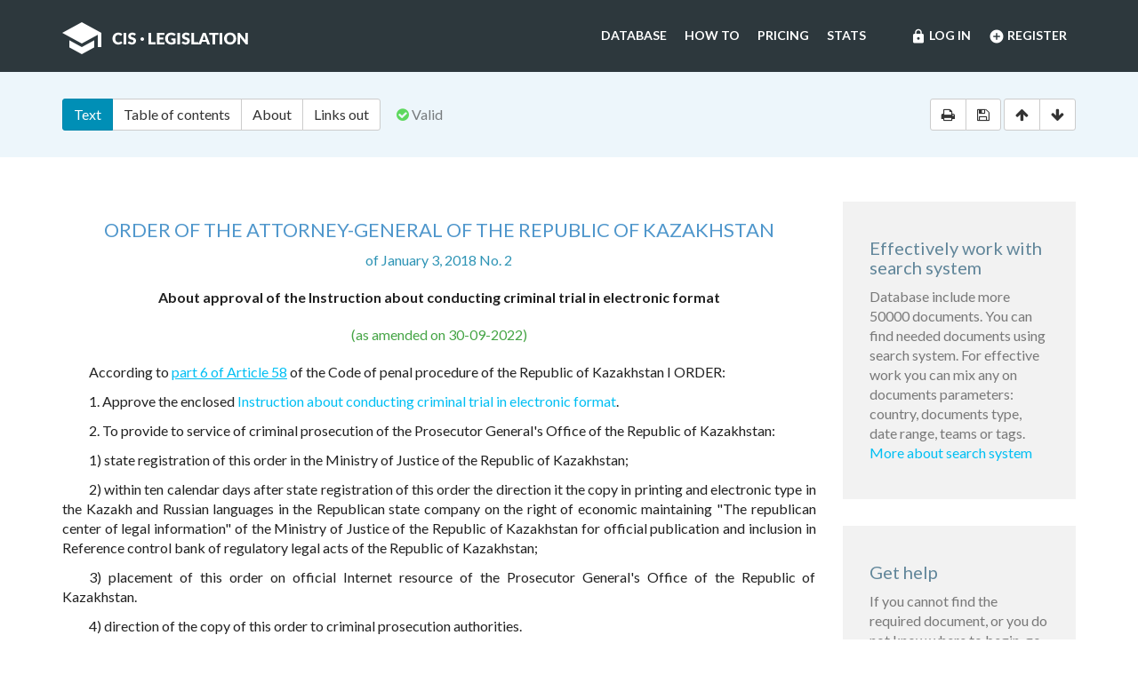

--- FILE ---
content_type: text/html; charset=utf-8
request_url: https://cis-legislation.com/document.fwx?rgn=105331
body_size: 6842
content:

<!DOCTYPE html>
<html lang="en">
  <head>
    <title>Order of the Attorney-General of the Republic of Kazakhstan &quot;About approval of the Instruction about conducting criminal trial in electronic format&quot;</title>
    <meta name="description" content="Order of the Attorney-General of the Republic of Kazakhstan of January 3, 2018 No. 2 &quot;About approval of the Instruction about conducting criminal trial in electronic format&quot;">
    <meta name="keywords" content="law legislation database">
        <meta charset="utf-8">
    <meta http-equiv="X-UA-Compatible" content="IE=Edge">
    <meta name="viewport" content="width=device-width, initial-scale=1">
    <meta name="generator" content="SojuzPravoInform LLC">
    <meta name="robots" content="index">
    <meta name="robots" content="follow">
    <meta name="revisit-after" content="1 day">

    <!-- HTML5 shim and Respond.js IE8 support of HTML5 elements and media queries -->
    <!--[if lt IE 9]>
      <script src="./js/html5shiv.min.js"></script>
      <script src="./js/respond.min.js"></script>
    <![endif]-->

    <!-- Google tag (gtag.js) -->
    <script async src="https://www.googletagmanager.com/gtag/js?id=G-86QDFMF83E"></script>
    <script>
      window.dataLayer = window.dataLayer || [];
      function gtag(){dataLayer.push(arguments);}
      gtag('js', new Date());
      gtag('config', 'G-86QDFMF83E');
    </script>
    <!-- Yandex.Metrika counter -->
    <script type="text/javascript" >
       (function(m,e,t,r,i,k,a){m[i]=m[i]||function(){(m[i].a=m[i].a||[]).push(arguments)};
       m[i].l=1*new Date();
       for (var j = 0; j < document.scripts.length; j++) {if (document.scripts[j].src === r) { return; }}
       k=e.createElement(t),a=e.getElementsByTagName(t)[0],k.async=1,k.src=r,a.parentNode.insertBefore(k,a)})
       (window, document, "script", "https://mc.yandex.ru/metrika/tag.js", "ym");
    
       ym(95715632, "init", {
            clickmap:true,
            trackLinks:true,
            accurateTrackBounce:true
       });
    </script>
    <noscript><div><img src="https://mc.yandex.ru/watch/95715632" style="position:absolute; left:-9999px;" alt="" /></div></noscript>
    <!-- /Yandex.Metrika counter -->

    <link rel="shortcut icon" href="/img/ico/favicon.ico">
    <link rel="stylesheet" type="text/css" href="/css/base.css">

    <script>
      var docRgn = 105331;
    </script>
  </head>
  <body class="page page--doc">
      <nav class="navbar navbar-default">
    <div class="container">
      <div class="navbar-header">
        <button type="button" class="navbar-toggle collapsed" data-toggle="collapse" data-target="#navbar-collapse" aria-expanded="false">
          <span class="sr-only">Toggle navigation</span>
          <span class="icon-bar"></span>
          <span class="icon-bar"></span>
          <span class="icon-bar"></span>
        </button>
        <a class="navbar-brand" href="index.fwx"><img src="img/logo.png" alt="CIS Legislation"></a>
      </div>

      <div class="collapse navbar-collapse" id="navbar-collapse">
        <ul class="nav navbar-nav navbar-right"><li><a href="https://cis-legislation.com/login.fwx"><i class="material-icons">lock</i> Log in</a></li><li><a href="https://cis-legislation.com/register.fwx"><i class="material-icons">add_circle</i> Register</a></li></ul><ul class="nav navbar-nav navbar-right"><li><a href="https://cis-legislation.com/search.fwx">Database</a></li><li><a href="https://cis-legislation.com/help.fwx">How to</a></li><li><a href="https://cis-legislation.com/order.fwx">Pricing</a></li><li><a href="https://cis-legislation.com/stats.fwx">Stats</a></li></ul></div></div></nav>

    <header class="search">
      <button type="button" class="search__toggle">Document info</button>
      <div class="container search__container">
        <div class="row search__inputs-row">
          <div class="col-md-8">
            

            <div class="btn-group doc-switch-tab">
              <button type="button" data-id="1" data-switch="text" class="btn btn-default btn-primary active">Text</button>
              <button type="button" data-id="2" data-switch="toc" class="btn btn-default">Table of contents</button>
              <button type="button" data-id="5" data-switch="about" class="btn btn-default">About</button>
              
              <button type="button" data-id="4" data-switch="links-out" class="btn btn-default">Links out</button>
            </div>
            <span class="doc-status"><span class="fa fa-check-circle icon-color-green"></span>&nbsp;Valid</span>
            
          </div>
          <div class="col-md-4">
            <div class="doc-actions">
              <div class="btn-group">
                <a href="#" class="btn btn-default js-print" data-toggle="tooltip" title="Print document" onclick="window.print();"><span class="fa fa-print"></span></a>
                <a href="/doc_to_word.fwx?rgn=105331" class="btn btn-default js-save" data-toggle="tooltip" title="Save document as *.doc"><span class="fa fa-save"></span></a>
              </div>
              <div class="btn-group doc-scroll">
                <button type="button" data-toggle="tooltip" title="Go to document beginning" data-to="top" class="btn btn-default"><span class="fa fa-arrow-up"></span></button>
                <button type="button" data-toggle="tooltip" title="Go to document end" data-to="bottom" class="btn btn-default"><span class="fa fa-arrow-down"></span></button>
              </div>
            </div>
          </div>
        </div>
      </div>
    </header>

    <div class="sec sec--doc">
      <div class="container">
        <div class="row">
          <div class="col-md-9">
 	    <div class="hidden-copy">Document from CIS Legislation database &copy; 2003-2026 SojuzPravoInform LLC</div>  
            <div class="doc-pane">
              <div class="doc-pane__item active loaded" id="pane-text">
                <H2><A title="" class=anchor-ogl name=A000000001></A>ORDER OF THE ATTORNEY-GENERAL OF THE REPUBLIC OF KAZAKHSTAN </H2>
<P class="doc-info">of January 3, 2018 No. 2</P>
<P class=dname>About approval of the Instruction about conducting criminal trial in electronic format</P>
<DIV class=doc-info-change>(as amended on 30-09-2022)</DIV>
<P>According to <A title="" class="outer" href="document.fwx?rgn=69097#B4E40VNLQE">part 6 of Article 58</A> of the Code of penal procedure of the Republic of Kazakhstan I ORDER:</P>
<P>1. Approve the enclosed <A title="" href="document.fwx?rgn=105331#A000000002">Instruction about conducting criminal trial in electronic format</A>.</P>
<P>2. To provide to service of criminal prosecution of the Prosecutor General's Office of the Republic of Kazakhstan:</P>
<P>1) state registration of this order in the Ministry of Justice of the Republic of Kazakhstan;</P>
<P>2) within ten calendar days after state registration of this order the direction it the copy in printing and electronic type in the Kazakh and Russian languages in the Republican state company on the right of economic maintaining &quot;The republican center of legal information&quot; of the Ministry of Justice of the Republic of Kazakhstan for official publication and inclusion in Reference control bank of regulatory legal acts of the Republic of Kazakhstan;</P>
<P>3) placement of this order on official Internet resource of the Prosecutor General's Office of the Republic of Kazakhstan.</P>
<P>4) direction of the copy of this order to criminal prosecution authorities.</P>
<P>3. Send this order to heads of structural divisions of the Prosecutor General's Office, departments, organizations and the organization of formation of prosecutor's office, prosecutors of areas, areas and prosecutors equated to them.</P>
<P>4. To impose control of execution of this order on the supervising deputy attorney general of the Republic of Kazakhstan.</P>
<P><A title="" class=anchor-free name=B5620I2BPK></A>5. This order becomes effective after ten calendar days after day of its first official publication.</P>
<DIV class="block left">
<P>Attorney-General of the Republic of Kazakhstan </P>
<P>K. Kozhamzharov</P></DIV>
<P class="doc-info">Approved by the Order of the Attorney-General of the Republic of Kazakhstan of January 3, 2018 No. 2</P>
<H2><A title="" class=anchor-ogl name=A000000002></A>The instruction about conducting criminal trial in electronic format</H2>
<H4><A title="" class=anchor-ogl name=A000000003></A>Chapter 1. General provisions</H4>
<P>1. This Instruction about conducting criminal trial in electronic format (further - the Instruction) is developed according to <A title="" class="outer" href="document.fwx?rgn=69097#A5560ODVBD">Article 42-1</A> and with <A title="" class="outer" href="document.fwx?rgn=69097#B4E40VNLQE">part 6 of Article 58</A> of the Code of penal procedure of the Republic of Kazakhstan (further - the Code of Criminal Procedure).</P>
<P>2. The instruction determines procedure for conducting criminal trial in electronic format at stage of pre-judicial investigation.</P>
<P>3. In this Instruction the following concepts are used:</P>
<P>1) the unified register of pre-judicial investigations (further - ERDR) - the automated database in which data on the reasons for the beginning of pre-judicial investigation listed regarding 1 article 180 Code of Criminal Procedure RK the proceeding decisions made on them, the made actions, movement of criminal proceedings, applicants and participants of criminal procedure are entered and also is performed conducting criminal trial in electronic format at stage of pre-judicial investigation;</P>
<P>2) the Electronic Criminal Case module (further – the module e-UD) – the functionality of ERDR intended for the organization of preparation, maintaining, departure, obtaining and storage of electronic criminal case;</P>
<P>3) electronic criminal case – the isolated production which is conducted criminal prosecution authority concerning one or several criminal offenses in electronic format by means of the module e-UD;</P>
<P>4) the digital signature (further – the EDS) – set of electronic digital symbols created by means of the digital signature and confirming reliability of the electronic document, its accessory and invariance of content;</P>
<P>5) the user of ERDR (further - the user) - the official who within the competence uses ERDR for accomplishment of specific functions;</P>
<P>6) the electronic document – the document in which information is provided in electronic and digital form and is certified by means of the EDS;</P>
<P>7) media files – video, photo and audio material which according to the solution of the face conducting criminal procedure are subject to familiarizing with electronic criminal case;</P>
<P>8) the signature tablet - the specialized peripheral device consisting of the graphical tablet and the writing feather (stylus), allowing to create digital analog of the hand-written signature of its owner;</P>
<P>9) the SMS notification – the functionality of ERDR allowing through mobile communication and (or) e-mail to send text messages to participants of criminal procedure for their notification or appearance to person conducting criminal procedure.</P>
<P>10) the public sector – the functionality of ERDR allowing the participant of criminal procedure by means of the Internet with observance of requirements of information security and confidentiality to get remote access to the available and other data to ERDR on the made proceeding decisions, the criminal case file concerning itself or about the face protected by it, to make complaints and petitions.</P>
<P>4. Conducting electronic legal proceedings consists in implementation of pre-judicial investigation in electronic format, including by input of the electronic document or investment of the PDF document in ERDR based on the proceeding decisions and actions made by the official, and also fillings of necessary details of the electronic information accounting documents signed by the EDS (further – electronic forms).</P>
<P>The procedure for filling of necessary details of electronic forms is determined by the Regulations of Admission and registrations of a statement, the message or the official report about criminal offenses, and also maintaining the Unified register of pre-judicial investigations approved <A title="" class="outer" href="document.fwx?rgn=70816">by the order</A> of the Attorney-General of the Republic of Kazakhstan of September 19, 2014 No. 89 (it is registered in the Register of state registration of regulatory legal acts for No. 9744) (further – Rules ERDR).</P>
<P>5. Conducting criminal trial at stage of pre-judicial investigation in electronic format is performed in the module e-UD by means of:</P>
<P>fillings of necessary accounting data and details of electronic forms in ERDR;</P>
<P>creations of electronic documents on the available templates and the PDF documents in the module e-UD;</P>
<P>signings of electronic documents by participants of criminal procedure by means of the EDS or the tablet of the signature;</P>
<P>sendings SMS notification for the notification or challenge of participants of criminal procedure;</P>
<P>electronic interaction with court for the purpose of ensuring processes on consideration of criminal cases and materials in electronic format;</P>
<P>electronic interaction with experts, specialists for implementation of appointment procedures of research and receipt of the conclusions in electronic format or transfer of paper materials in electronic format according to Item 25 of the Instruction;</P>
<P>functioning of the public sector.</P>
<P>6. During creation in electronic criminal case of the PDF document person conducting criminal procedure provides its identity with the original, quality and possibility of complete reading.</P>

<div class="box"><h4 style="color:red;">Warning!!!</h4><h5>This is not a full text of document! Document shown in <b>Demo mode</b>!</h5><h4> If you have active License, please <b><a href="/login.fwx">Login</a></b>, or get <b><a href="/order.fwx">License</a></b> for Full Access.</h4><h5>With Full access you can get: full text of document, original text of document in Russian, attachments (if exist) and see History and Statistics of your work.</h5><h4><a href="/order.fwx" class="btn btn-success btn-block">Get License for Full Access Now</a></h4></div><p class="disclaimer"><span>Disclaimer!</span> This text was translated by AI translator and is not a valid juridical document. No warranty. No claim. <a href="about.fwx#about_translate" target="_blank" title="More information about docs translate">More info</a></p>
              </div>
              <div class="doc-pane__item" id="pane-toc"></div>
              <div class="doc-pane__item" id="pane-about"></div>
              <div class="doc-pane__item" id="pane-links-in"></div>
              <div class="doc-pane__item" id="pane-links-out"></div>
            </div>
          </div>
          <div class="col-md-3">
             
	    	
             
            <div class="box">
  <h4>Effectively work with search system</h4>
  <p>Database include more 50000 documents. You can find needed documents using search system. For effective work you can mix any on documents parameters: country, documents type, date range, teams or tags.
  <br><a href="help.fwx">More about search system</a></p>
</div> 
             
            <div class="box">
  <h4>Get help</h4>
  <p>If you cannot find the required document, or you do not know where to begin, go to <a href="help.fwx"><b>Help section</b></a>.</p>
  <p>In this section, we’ve tried to describe in detail the features and capabilities of the system, as well as the most effective techniques for working with the database.</p>
  <p>You also may open the section <a href="support.fwx"><b>Frequently asked questions</b></a>. This section provides answers to questions set by users.</p>
</div> 
          </div>
        </div>
      </div>
    </div>

    <footer class="footer">
  <div class="container">
    <div class="row">
      <div class="col-sm-2">
        <div class="b-footer">
          <div class="b-footer__title">Database</div>
          <div class="b-footer__content">
            <ul>
              <li><a href="search.fwx">Search</a></li>
              <li><a href="about.fwx">About</a></li>
              <li><a href="help.fwx">How to</a></li>
              <li><a href="stats.fwx">Statistics</a></li>
              <li><a href="docs_list.fwx">Everything</a></li>
            </ul>
          </div>
        </div>
      </div>
      <div class="col-sm-2">
        <div class="b-footer">
          <div class="b-footer__title">Additional</div>
          <div class="b-footer__content">
            <ul>
              <li><a href="cis.fwx">CIS countries</a></li>
              <li><a href="order.fwx">Pricing</a></li>
              <li><a href="support.fwx">FAQ</a></li>
              <li><a href="license-agreement.fwx">License agreement</a></li>
            </ul>
          </div>
        </div>
      </div>
      <div class="col-sm-2">
        <div class="b-footer">
          <div class="b-footer__title">Company</div>
          <div class="b-footer__content">
            <ul>
              <li><a href="company.fwx">About us</a></li>
              <li><a href="contacts.fwx">Contacts</a></li>
              <li><a href="terms-of-service.fwx">Terms of service</a></li>
              <li><a href="privacy-agreement.fwx">Privacy Policy</a></li>
            </ul>
          </div>
        </div>
      </div>
      <div class="col-sm-3"></div>
      <div class="col-sm-3">
        <div class="b-footer">
          <div class="b-footer__title">
            <a href="./" class="brand-sm"><img src="./img/logo-sm.png" alt=""></a>
          </div>
        </div>
        <div class="b-footer__content">
          <p class="copyright">We've gathered all important legislative documents of 11 CIS countries in one database.</p>
          <p>© 2012-2025 SoyuzPravoInform LLC</p>
        </div>
      </div>
    </div>
  </div>
</footer>
<div class="madeby">
  <div class="container">
    <span>Search engine created by <a href="https://spinform.ru/">SoyuzPravoInform LLC</a>.</span> 
  </div>
</div>
<script type="text/javascript" src="./js/jquery.min.js"></script>
<script type="text/javascript" src="./js/bootstrap.min.js"></script>
<script type="text/javascript" src="./js/app.js"></script>
    <script type="text/javascript" src="./js/document.js"></script>
  </body>
</html>
